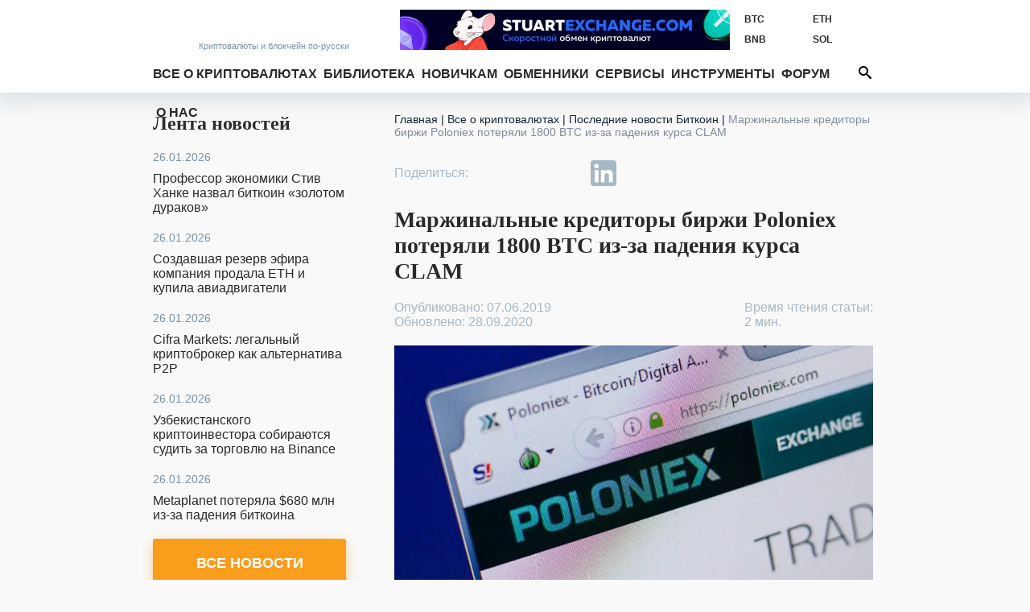

--- FILE ---
content_type: text/html; charset=utf-8
request_url: https://bits.media/marzhinalnye-kreditory-birzhi-poloniex-poteryali-1800-btc-iz-za-padeniya-kursa-clam/
body_size: 15484
content:
<!DOCTYPE html>
<html lang="ru">
<head prefix="og: http://ogp.me/ns# fb: http://ogp.me/ns/fb# article: http://ogp.me/ns/article#">
	<link rel="shortcut icon" href="/favicon.ico" type="image/x-icon">
    <link rel="icon" href="/favicon.svg" type="image/svg+xml" sizes="120x120">

	<link rel="preconnect" href="https://mc.yandex.ru">
	<link rel="preconnect" href="https://mc.webvisor.org">
    <link rel="dns-prefetch" href="https://mc.yandex.ru">
    <link rel="dns-prefetch" href="https://mc.webvisor.org">

	<link rel="preconnect" href="https://cdn.jsdelivr.net/npm/yandex-metrica-watch/tag.js">
	<link rel="dns-prefetch" href="https://cdn.jsdelivr.net/npm/yandex-metrica-watch/tag.js">
	<link rel="preconnect" href="//www.google-analytics.com/">
	<link rel="dns-prefetch" href="//www.google-analytics.com/">
	<title>Маржинальные кредиторы биржи Poloniex потеряли 1800 BTC из-за падения курса CLAM - Bits Media</title>

	<meta http-equiv="Content-Type" content="text/html; charset=UTF-8" />
<meta name="description" content="Маржинальные кредиторы американской биржи криптовалют Poloniex потеряли около $13.5 млн из-за резкого падения курса криптовалюты CLAM." />
<script data-skip-moving="true">(function(w, d) {var v = w.frameCacheVars = {"CACHE_MODE":"HTMLCACHE","storageBlocks":[],"dynamicBlocks":{"y0XwfU":"d41d8cd98f00","Hi6znE":"d41d8cd98f00","subscribe-form":"53a1d6f071bb","2DJmFo":"d41d8cd98f00","ALOAcH":"d41d8cd98f00","Zg1Ab0":"d41d8cd98f00","MoecjV":"d41d8cd98f00","mC1eNv":"d41d8cd98f00","lQF6VC":"d41d8cd98f00","NBkVCP":"d41d8cd98f00","vhh5NV":"d41d8cd98f00","2io3mK":"d41d8cd98f00","SyEEG1":"d41d8cd98f00","pVYwEG":"d41d8cd98f00","2BYcdT":"d41d8cd98f00","uMP05O":"d41d8cd98f00","hG8wzQ":"d41d8cd98f00","bB3l5w":"d41d8cd98f00","3edcRS":"d41d8cd98f00"},"AUTO_UPDATE":true,"AUTO_UPDATE_TTL":120,"version":2};var inv = false;if (v.AUTO_UPDATE === false){if (v.AUTO_UPDATE_TTL && v.AUTO_UPDATE_TTL > 0){var lm = Date.parse(d.lastModified);if (!isNaN(lm)){var td = new Date().getTime();if ((lm + v.AUTO_UPDATE_TTL * 1000) >= td){w.frameRequestStart = false;w.preventAutoUpdate = true;return;}inv = true;}}else{w.frameRequestStart = false;w.preventAutoUpdate = true;return;}}var r = w.XMLHttpRequest ? new XMLHttpRequest() : (w.ActiveXObject ? new w.ActiveXObject("Microsoft.XMLHTTP") : null);if (!r) { return; }w.frameRequestStart = true;var m = v.CACHE_MODE; var l = w.location; var x = new Date().getTime();var q = "?bxrand=" + x + (l.search.length > 0 ? "&" + l.search.substring(1) : "");var u = l.protocol + "//" + l.host + l.pathname + q;r.open("GET", u, true);r.setRequestHeader("BX-ACTION-TYPE", "get_dynamic");r.setRequestHeader("X-Bitrix-Composite", "get_dynamic");r.setRequestHeader("BX-CACHE-MODE", m);r.setRequestHeader("BX-CACHE-BLOCKS", v.dynamicBlocks ? JSON.stringify(v.dynamicBlocks) : "");if (inv){r.setRequestHeader("BX-INVALIDATE-CACHE", "Y");}try { r.setRequestHeader("BX-REF", d.referrer || "");} catch(e) {}if (m === "APPCACHE"){r.setRequestHeader("BX-APPCACHE-PARAMS", JSON.stringify(v.PARAMS));r.setRequestHeader("BX-APPCACHE-URL", v.PAGE_URL ? v.PAGE_URL : "");}r.onreadystatechange = function() {if (r.readyState != 4) { return; }var a = r.getResponseHeader("BX-RAND");var b = w.BX && w.BX.frameCache ? w.BX.frameCache : false;if (a != x || !((r.status >= 200 && r.status < 300) || r.status === 304 || r.status === 1223 || r.status === 0)){var f = {error:true, reason:a!=x?"bad_rand":"bad_status", url:u, xhr:r, status:r.status};if (w.BX && w.BX.ready && b){BX.ready(function() {setTimeout(function(){BX.onCustomEvent("onFrameDataRequestFail", [f]);}, 0);});}w.frameRequestFail = f;return;}if (b){b.onFrameDataReceived(r.responseText);if (!w.frameUpdateInvoked){b.update(false);}w.frameUpdateInvoked = true;}else{w.frameDataString = r.responseText;}};r.send();var p = w.performance;if (p && p.addEventListener && p.getEntries && p.setResourceTimingBufferSize){var e = 'resourcetimingbufferfull';var h = function() {if (w.BX && w.BX.frameCache && w.BX.frameCache.frameDataInserted){p.removeEventListener(e, h);}else {p.setResourceTimingBufferSize(p.getEntries().length + 50);}};p.addEventListener(e, h);}})(window, document);</script>
<script data-skip-moving="true">(function(w, d, n) {var cl = "bx-core";var ht = d.documentElement;var htc = ht ? ht.className : undefined;if (htc === undefined || htc.indexOf(cl) !== -1){return;}var ua = n.userAgent;if (/(iPad;)|(iPhone;)/i.test(ua)){cl += " bx-ios";}else if (/Windows/i.test(ua)){cl += ' bx-win';}else if (/Macintosh/i.test(ua)){cl += " bx-mac";}else if (/Linux/i.test(ua) && !/Android/i.test(ua)){cl += " bx-linux";}else if (/Android/i.test(ua)){cl += " bx-android";}cl += (/(ipad|iphone|android|mobile|touch)/i.test(ua) ? " bx-touch" : " bx-no-touch");cl += w.devicePixelRatio && w.devicePixelRatio >= 2? " bx-retina": " bx-no-retina";if (/AppleWebKit/.test(ua)){cl += " bx-chrome";}else if (/Opera/.test(ua)){cl += " bx-opera";}else if (/Firefox/.test(ua)){cl += " bx-firefox";}ht.className = htc ? htc + " " + cl : cl;})(window, document, navigator);</script>

<link href="/bitrix/js/ui/design-tokens/dist/ui.design-tokens.min.css?172114264923463" type="text/css"  rel="stylesheet" />
<link href="/bitrix/js/ui/fonts/opensans/ui.font.opensans.min.css?16754543592320" type="text/css"  rel="stylesheet" />
<link href="/bitrix/js/main/popup/dist/main.popup.bundle.min.css?174949588626598" type="text/css"  rel="stylesheet" />
<link href="/bitrix/cache/css/s1/bits.media/page_6e7c2aa3036429111d31e8caa9cbe206/page_6e7c2aa3036429111d31e8caa9cbe206_v1.css?1749495760229" type="text/css"  rel="stylesheet" />
<link href="/bitrix/cache/css/s1/bits.media/template_41dea404adb00a681d138945abe77b84/template_41dea404adb00a681d138945abe77b84_v1.css?1749495760142490" type="text/css"  data-template-style="true" rel="stylesheet" />






<link href="https://bits.media/marzhinalnye-kreditory-birzhi-poloniex-poteryali-1800-btc-iz-za-padeniya-kursa-clam/" rel="canonical"/>
<link href="https://bits.media/marzhinalnye-kreditory-birzhi-poloniex-poteryali-1800-btc-iz-za-padeniya-kursa-clam/?amp" rel="amphtml"  />
<link rel="preload" as="image" href="https://bits.media/upload/dev2fun.imagecompress/webp/iblock/ab0/marzhinalnye_kreditory_birzhi_poloniex_poteryali_1800_btc_iz_za_padeniya_kursa_kriptovalyuty_clam.webp" />
<meta name="twitter:site" content="@bits_media">
<meta name="twitter:image" content="https://bits.media/upload/dev2fun.imagecompress/webp/iblock/ab0/marzhinalnye_kreditory_birzhi_poloniex_poteryali_1800_btc_iz_za_padeniya_kursa_kriptovalyuty_clam.webp">
<meta property="og:image" content="https://bits.media/upload/dev2fun.imagecompress/webp/iblock/ab0/marzhinalnye_kreditory_birzhi_poloniex_poteryali_1800_btc_iz_za_padeniya_kursa_kriptovalyuty_clam.webp">
<meta property="og:image:secure_url" content="https://bits.media/upload/dev2fun.imagecompress/webp/iblock/ab0/marzhinalnye_kreditory_birzhi_poloniex_poteryali_1800_btc_iz_za_padeniya_kursa_kriptovalyuty_clam.webp">
<meta property="og:image:type" content="image/jpg">
<meta property="og:image:width" content="900">
<meta property="og:image:height" content="506">
<meta name="twitter:card" content="summary_large_image">
<meta property="og:type" content="article">
<meta name="article:section" content="Биткоин">
<meta name="article:published_time" content="2019-06-07T15:40:31+03:00">
<meta name="article:modified_time" content="2019-06-07T15:40:31+03:00">
<meta name="article:tag" content="https://bits.media, CLAM,  Poloniex,  Биткоин,  Криптовалюта,  Биржа криптовалют,  Фиат,  Кризис,  Блокчейн в торговле">
<meta name="article:author" content="Александра Демидова">
<meta property="vk:image" content="https://bits.media/upload/dev2fun.imagecompress/webp/iblock/ab0/marzhinalnye_kreditory_birzhi_poloniex_poteryali_1800_btc_iz_za_padeniya_kursa_kriptovalyuty_clam.webp">
<meta property="og:title" content="Маржинальные кредиторы биржи Poloniex потеряли 1800 BTC из-за падения курса CLAM">
<meta name="twitter:title" content="Маржинальные кредиторы биржи Poloniex потеряли 1800 BTC из-за падения курса CLAM">
<meta name="twitter:description" content="Маржинальные кредиторы американской биржи криптовалют Poloniex потеряли около $13.5 млн из-за резкого падения курса криптовалюты CLAM.">
<meta property="og:description" content="Маржинальные кредиторы американской биржи криптовалют Poloniex потеряли около $13.5 млн из-за резкого падения курса криптовалюты CLAM.">
<meta property="og:url" content="https://bits.media/marzhinalnye-kreditory-birzhi-poloniex-poteryali-1800-btc-iz-za-padeniya-kursa-clam/">

	<meta name="viewport" id="viewport" content="width=device-width, initial-scale=1, minimal-ui">
	<meta http-equiv="X-UA-Compatible" content="IE=edge">
	<link rel="alternate" type="application/rss+xml" title="Bits.media RSS Feed" href="https://bits.media/rss2/" />
	
	    <link rel="preload" href="/local/templates/bits.media/fonts/google/roboto/v20/KFOmCnqEu92Fr1Mu5mxKOzY.woff2" as="font" type="font/woff2" crossorigin="anonymous">
    <link rel="preload" href="/local/templates/bits.media/fonts/google/roboto/v20/KFOlCnqEu92Fr1MmWUlfABc4EsA.woff2" as="font" type="font/woff2" crossorigin="anonymous">
    <link rel="preload" href="/local/templates/bits.media/fonts/google/roboto/v20/KFOmCnqEu92Fr1Mu4mxK.woff2" as="font" type="font/woff2" crossorigin="anonymous">
    <link rel="preload" href="/local/templates/bits.media/fonts/google/roboto/v20/KFOlCnqEu92Fr1MmWUlfBBc4.woff2" as="font" type="font/woff2" crossorigin="anonymous">

    <link rel="preload" href="/local/templates/bits.media/fonts/google/ubuntu/v15/4iCv6KVjbNBYlgoCxCvjtGyNL4U.woff2" as="font" type="font/woff2" crossorigin="anonymous">
    <link rel="preload" href="/local/templates/bits.media/fonts/google/ubuntu/v15/4iCv6KVjbNBYlgoCxCvjsGyN.woff2" as="font" type="font/woff2" crossorigin="anonymous">

    
	
				<!-- Google Tag Manager -->
				<!-- End Google Tag Manager -->
	</head>
<body >
			<!-- Google Tag Manager (noscript) -->
		<noscript><iframe src="https://www.googletagmanager.com/ns.html?id=GTM-KNSHMSV"
		height="0" width="0" style="display:none;visibility:hidden"></iframe></noscript>
		<!-- End Google Tag Manager (noscript) -->
	
<header>
	<div class="wo">
		<a href="/" class="logo">
			<span></span>
			<span><span>Криптовалюты</span><span> и блокчейн по-русски</span></span>
		</a>
				<div class="rates trader-line__items">
				<div class="rates-item trader-line__item" data-cryptocurrency-code="BTC">
						<a href="https://bits.media/price/btc/usdt/">
				<div class="rates-label trader-line__item-status-change rates-">BTC</div>
				<div class="rates-value trader-line__item-price"></div>
			</a>
		</div>
				<div class="rates-item trader-line__item" data-cryptocurrency-code="ETH">
						<a href="https://bits.media/price/eth/usdt/">
				<div class="rates-label trader-line__item-status-change rates-">ETH</div>
				<div class="rates-value trader-line__item-price"></div>
			</a>
		</div>
				<div class="rates-item trader-line__item" data-cryptocurrency-code="BNB">
						<a href="https://bits.media/price/bnb/usdt/">
				<div class="rates-label trader-line__item-status-change rates-">BNB</div>
				<div class="rates-value trader-line__item-price"></div>
			</a>
		</div>
				<div class="rates-item trader-line__item" data-cryptocurrency-code="SOL">
						<a href="https://bits.media/price/sol/usdt/">
				<div class="rates-label trader-line__item-status-change rates-">SOL</div>
				<div class="rates-value trader-line__item-price"></div>
			</a>
		</div>
				<div class="rates-item trader-line__item" data-cryptocurrency-code="DOT">
						<a href="https://bits.media/price/dot/usdt/">
				<div class="rates-label trader-line__item-status-change rates-">DOT</div>
				<div class="rates-value trader-line__item-price"></div>
			</a>
		</div>
				<div class="rates-item trader-line__item" data-cryptocurrency-code="DOGE">
						<a href="https://bits.media/price/doge/usdt/">
				<div class="rates-label trader-line__item-status-change rates-">DOGE</div>
				<div class="rates-value trader-line__item-price"></div>
			</a>
		</div>
			</div>
			<div id="sticky-box">
			<div id="bt-menu">☰</div>
			<div class="main-nav" id="main-nav">
									<a href="/" class="small-logo"></a>
								<ul class="mmain" itemscope itemtype="https://www.schema.org/SiteNavigationElement">
    	<li class="has-sub">
		<a href="/cryptocurrency/" itemprop="url">Все о криптовалютах</a>
		<div>
			<ul>
        			<li><a href="/russia/" itemprop="url">В России</a></li>
					<li><a href="/bitcoin/" itemprop="url">Биткоин</a></li>
					<li><a href="/mining/" itemprop="url"> Майнинг</a></li>
					<li><a href="/blockchain/" itemprop="url">Блокчейн</a></li>
					<li><a href="/ico/" itemprop="url">ICO и токены</a></li>
					<li><a href="/forks/" itemprop="url">Форки и альткоины</a></li>
					<li><a href="/security/" itemprop="url">Безопасность</a></li>
					<li><a href="/business/" itemprop="url">Бизнес</a></li>
					<li><a href="/politics/" itemprop="url">Политика</a></li>
					<li><a href="/events/" itemprop="url">Мероприятия</a></li>
					<li><a href="/quiz/" itemprop="url">Квизы</a></li>
					<li><a href="/pr/" itemprop="url">PR</a></li>
		</ul></div> <svg class="ico ico-icon"><use xlink:href="/img/ico.svg#ico-down"></use></svg></li>	<li class="has-sub">
		<a href="/library/" itemprop="url">Библиотека</a>
		<div>
			<ul>
        			<li><a href="/basics/" itemprop="url">Основы</a></li>
					<li><a href="/technologies/" itemprop="url">Технологии</a></li>
					<li><a href="/tokens/" itemprop="url">Контракты и токены</a></li>
					<li><a href="/trading/" itemprop="url">Трейдинг</a></li>
					<li><a href="/history/" itemprop="url">История</a></li>
					<li><a href="/interview/" itemprop="url">Интервью</a></li>
					<li><a href="/other/" itemprop="url">Разное</a></li>
		</ul></div> <svg class="ico ico-icon"><use xlink:href="/img/ico.svg#ico-down"></use></svg></li>	<li class="has-sub">
		<a href="/beginner/" itemprop="url">Новичкам</a>
		<div>
			<ul>
        			<li><a href="/chto-takoe-bitkoin/" itemprop="url">Что такое Биткоин</a></li>
					<li><a href="/faq/" itemprop="url">Биткоин FAQ</a></li>
					<li><a href="/faq-mining/" itemprop="url">FAQ по майнингу</a></li>
					<li><a href="/kak-kupit-ili-poluchit-bitkoiny/" itemprop="url">Как получить биткоины</a></li>
					<li><a href="/chto-takoe-forki-i-altkoiny-samoe-prostoe-obyasnenie/" itemprop="url">Альткоины и форки</a></li>
					<li><a href="/myths-bitcoin/" itemprop="url">Мифы о Биткоине</a></li>
					<li><a href="/crypto-dictionary/" itemprop="url">Словарь</a></li>
		</ul></div> <svg class="ico ico-icon"><use xlink:href="/img/ico.svg#ico-down"></use></svg></li>			<li><a href="https://exchanger.bits.media/" itemprop="url">Обменники</a></li>
			<li class="has-sub">
		<a href="/services/" itemprop="url">Сервисы</a>
		<div>
			<ul>
        			<li><a href="/exchange/" itemprop="url">Биржи</a></li>
					<li><a href="/online_wallet/" itemprop="url">Онлайн кошельки</a></li>
		</ul></div> <svg class="ico ico-icon"><use xlink:href="/img/ico.svg#ico-down"></use></svg></li>	<li class="has-sub">
		<a href="javascript:void(0);" itemprop="url">Инструменты</a>
		<div>
			<ul>
        			<li><a href="/calculator/bitcoin/" itemprop="url">Калькулятор</a></li>
					<li><a href="/fee/bitcoin/" itemprop="url">Комиссия биткоина</a></li>
					<li><a href="/converter/" itemprop="url">Конвертер</a></li>
					<li><a href="/hashrate/" itemprop="url">Хешрейт</a></li>
					<li><a href="/difficulty/bitcoin/" itemprop="url">Сложность сети биткоин</a></li>
					<li><a href="/halving/" itemprop="url">Халвинг таймер</a></li>
					<li><a href="/files/" itemprop="url">Файлы</a></li>
		</ul></div> <svg class="ico ico-icon"><use xlink:href="/img/ico.svg#ico-down"></use></svg></li>			<li><a href="https://forum.bits.media/" itemprop="url">Форум</a></li>
					<li><a href="/about/" itemprop="url">О нас</a></li>
		<li>			</ul>
	<form action="https://bits.media/search/index.php" id="main-nav">
		<input id="title-search-input" type="text" name="q" placeholder="Поиск по сайту"
			   value="" autocomplete="off">
		<button type="submit" id="btn-search" name="s"><svg class="ico ico-search"><use xlink:href="/img/ico.svg#ico-search"></use></svg></button>
		<button type="button" id="open-search">
			<svg class="ico ico-search"><use xlink:href="/img/ico.svg#ico-search"></use></svg>
			<svg class="ico ico-close"><use xlink:href="/img/ico.svg#ico-close"></use></svg>
		</button>
	</form>
			</div>
		</div>
		<style>.d-none{display: none!important;}
</style>
<div class="soc-cont">
	<ul class="soc-box">
		<li><a target="_blank" href="https://vk.com/bitcoinrus" rel="noopener nofollow"><svg class="ico ico-vk"><use xlink:href="/img/icov2.svg#ico-vk"></use></svg></a></li>
		<li class="d-none-"><a target="_blank" href="https://www.facebook.com/Bitsmedia.News/" rel="noopener nofollow"><svg class="ico ico-fb"><use xlink:href="/img/icov2.svg#ico-fb"></use></svg></a></li>
		<li class="d-none-"><a target="_blank" href="https://twitter.com/bits_media" rel="noopener nofollow"><svg class="ico ico-tw"><use xlink:href="/img/icov2.svg#ico-tw"></use></svg></a></li>
		<li><a target="_blank" href=" https://t.me/bitsmedia" rel="noopener nofollow"><svg class="ico ico-tg"><use xlink:href="/img/icov2.svg#ico-tg"></use></svg></a></li>
				<li><a target="_blank" href="https://www.youtube.com/channel/UCyaEyv_0C6SASgvPCqHhP0w" rel="noopener nofollow"><svg class="ico ico-youtube"><use xlink:href="/img/icov2.svg#ico-youtube"></use></svg></li></a>
	</ul>
</div>

		
<div class="places place-top place-click" data-id="655">
	<div id="bxdynamic_y0XwfU_start" style="display:none"></div><div id="bxdynamic_y0XwfU_end" style="display:none"></div></div>
	</div>
	<div class="mob-shadow"></div>
</header>
<section class="wo main mainbox">
			<div class="side side-left">
	 <div class="news-line">
    <div class="news-line-title"><a href="https://bits.media/news/">Лента новостей</a></div>
        <div id="bxdynamic_Hi6znE_start" style="display:none"></div><div id="bxdynamic_Hi6znE_end" style="display:none"></div></div>

    <style>.d-none{display: none!important;}
</style>
<div class="soc-cont">
	<ul class="soc-box">
		<li><a target="_blank" href="https://vk.com/bitcoinrus" rel="noopener nofollow"><svg class="ico ico-vk"><use xlink:href="/img/icov2.svg#ico-vk"></use></svg></a></li>
		<li class="d-none-"><a target="_blank" href="https://www.facebook.com/Bitsmedia.News/" rel="noopener nofollow"><svg class="ico ico-fb"><use xlink:href="/img/icov2.svg#ico-fb"></use></svg></a></li>
		<li class="d-none-"><a target="_blank" href="https://twitter.com/bits_media" rel="noopener nofollow"><svg class="ico ico-tw"><use xlink:href="/img/icov2.svg#ico-tw"></use></svg></a></li>
		<li><a target="_blank" href=" https://t.me/bitsmedia" rel="noopener nofollow"><svg class="ico ico-tg"><use xlink:href="/img/icov2.svg#ico-tg"></use></svg></a></li>
				<li><a target="_blank" href="https://www.youtube.com/channel/UCyaEyv_0C6SASgvPCqHhP0w" rel="noopener nofollow"><svg class="ico ico-youtube"><use xlink:href="/img/icov2.svg#ico-youtube"></use></svg></li></a>
	</ul>
</div>

    	<!-- <a id="subs"></a> -->
<style>
.rc-anchor-normal .rc-anchor-pt {text-align: left!important;}
.g-recaptcha {
    transform:scale(1);
    -webkit-transform:scale(1);
    transform-origin:0 0;
    -webkit-transform-origin:0 0;
    float: none;
}
.recaptcha{
    margin-left: auto;
    margin-right: auto;
    width: max-content;
    margin-top: 15px;
    margin-bottom: 15px;
}
.popup-window-close-icon {
    right: 5px;
    top: 5px;
    background-color: white;
    opacity: 1;
}
.text-center{text-align: center;}
.subscribe-form-news {border: 0;}

@media screen and (max-width: 639px){
.subscribe-form-news {
    box-shadow: 0 2px 8px 1px #d3dbe1;
    margin: 0 0 0 0;
}
.subscribe-form-news input {color: #2A2A2A;}
.subscribe-form-news .sub-h1, .subscribe-form-news:before, .subscribe-form-news:after {
 display: block;
 color: #2A2A2A;
}}
@media screen and (max-width: 619px){
#rc-imageselect, .g-recaptcha {
    transform:scale(1);
    -webkit-transform:scale(1);
    transform-origin:0 0;
    -webkit-transform-origin:0 0;
    width: 307px;
    }
.recaptcha{
    margin-left:0;
    margin-right:0;
    width: 180px;
    margin-top: 10px;
    margin-bottom: 0;
}
}
</style>
<div id="hideBlock" style="display:none;">
</div>
	<div class="subscribe-form-news" id="subscribe-form">
					<div class="sub-h1">Не пропустите важное!</div>
					<div class="sub-h2">Подпишитесь на нашу рассылку новостей:</div>
			<form action="/marzhinalnye-kreditory-birzhi-poloniex-poteryali-1800-btc-iz-za-padeniya-kursa-clam/?CODE=marzhinalnye-kreditory-birzhi-poloniex-poteryali-1800-btc-iz-za-padeniya-kursa-clam%2F%3Fbxrand%3D1769111948853#subs" method="post">
				<input type="hidden" name="sessid" id="sessid" value="" />				<input type="hidden" name="sender_subscription" value="add">
				<input type="hidden" name="SENDER_SUBSCRIBE_RUB_ID[]" value="4">
				<div class="placeholder-wrap js-placeholder">
					<div class="placeholder-hold">Введите ваш e-mail</div>
					<input type="email" name="SENDER_SUBSCRIBE_EMAIL" size="20" value="" required oninvalid="this.setCustomValidity('Пожалуйста, напишите свой емайл')" onchange="this.setCustomValidity('')" >
				</div>
				<div class="btns">
                                        <div class="recaptcha">
                                                                                        </div>
                                </div>
				<div class="sub-btns">
					<button type="submit">ПОДПИСАТЬСЯ<svg class="ico"><use xlink:href="/img/ico.svg#ico-send"></use></svg></button>
				</div>
			</form>
			</div>
	<div class="double-place">
        <div id="bxdynamic_2DJmFo_start" style="display:none"></div><div id="bxdynamic_2DJmFo_end" style="display:none"></div>        <div id="bxdynamic_ALOAcH_start" style="display:none"></div><div id="bxdynamic_ALOAcH_end" style="display:none"></div>	</div>
    	<div class="news-line" id="rssBox" style="display:none">
		<div class="news-line-title">Новое на форуме</div>
		<div id='rssFieldData'></div>
	</div>
	<div class="double-place">
        <div id="bxdynamic_Zg1Ab0_start" style="display:none"></div><div id="bxdynamic_Zg1Ab0_end" style="display:none"></div>        <div id="bxdynamic_MoecjV_start" style="display:none"></div><div id="bxdynamic_MoecjV_end" style="display:none"></div>	</div>
</div>
			<div class="main-col">
			<ul class="breadcrumb" itemscope itemtype="https://schema.org/BreadcrumbList"><li itemprop="itemListElement" itemscope itemtype="https://schema.org/ListItem"><a href="/" itemprop="item"><span itemprop="name">Главная</span></a><span class="divider px-1"> | </span><meta itemprop="position" content="1" /></li><li itemprop="itemListElement" itemscope itemtype="https://schema.org/ListItem"><a href="/cryptocurrency/" title="Все о криптовалютах" itemprop="item"><span itemprop="name">Все о криптовалютах</span></a><span class="divider px-1"> | </span><meta itemprop="position" content="2" /></li><li itemprop="itemListElement" itemscope itemtype="https://schema.org/ListItem"><a href="/bitcoin/" title="Последние новости Биткоин" itemprop="item"><span itemprop="name">Последние новости Биткоин</span></a><span class="divider px-1"> | </span><meta itemprop="position" content="3" /></li><li itemprop="itemListElement" itemscope itemtype="https://schema.org/ListItem"><span itemprop="name">Маржинальные кредиторы биржи Poloniex потеряли 1800 BTC из-за падения курса CLAM</span><meta itemprop="position" content="4" /></li></ul><style>.twitter-tweet{margin-left: auto; margin-right: auto;}</style>
<div class="infinite-container">
	<div
		class="article-page infinite-item page-no-copy"
		data-item-id="50547"
		data-item-detail-page-url="/marzhinalnye-kreditory-birzhi-poloniex-poteryali-1800-btc-iz-za-padeniya-kursa-clam/"
		id="item_id_50547"
		data-item-title="Маржинальные кредиторы биржи Poloniex потеряли 1800 BTC из-за падения курса CLAM  - Bits Media"
        itemid="https://bits.media/marzhinalnye-kreditory-birzhi-poloniex-poteryali-1800-btc-iz-za-padeniya-kursa-clam/" itemscope itemtype="http://schema.org/NewsArticle"
    >

        <meta itemprop="mainEntityOfPage" content="https://bits.media/marzhinalnye-kreditory-birzhi-poloniex-poteryali-1800-btc-iz-za-padeniya-kursa-clam/">
        <meta itemprop="genre" content="news"/>
        <div itemprop="publisher" itemscope itemtype="https://schema.org/Organization">
            <link itemprop="url" href="https://bits.media/">
            <meta itemprop="name" content="bits.media">
            <meta itemprop="description" content="Новости криптовалют, финтеха, блокчейна, майнинга, DeFi. Обзоры майнеров, курсы биткоина, форков и альткоинов, калькулятор биткоин.">
            <div itemprop="logo" itemscope itemtype="https://www.schema.org/ImageObject">
                <link itemprop="url" href="/upload/dev2fun.imagecompress/webp/local/templates//images/bits3.webp">
                <link itemprop="contentUrl" href="/upload/dev2fun.imagecompress/webp/local/templates//images/bits3.webp">
            </div>
        </div>

        <div class="article-top">
            <div class="share-wrapper-top-article">
                <style>.d-none{display: none;}</style>
	<div class="item-row share42init">
			<span id="share42">
				<span class="share42-item">
					<a
						rel="nofollow"
						href="#"
						class="fb"
						data-count="fb"
						onclick="window.open('//www.facebook.com/sharer/sharer.php?u=https://bits.media/marzhinalnye-kreditory-birzhi-poloniex-poteryali-1800-btc-iz-za-padeniya-kursa-clam/', '_blank', 'scrollbars=0, resizable=1, menubar=0, left=100, top=100, width=550, height=440, toolbar=0, status=0');return false"
						title="Поделиться в Facebook"
						target="_blank"
					></a>
				</span>
				<span class="share42-item ">
					<a
						rel="nofollow"
						href="#"
						class="tw"
						data-count="tw"
						onclick="window.open('//twitter.com/intent/tweet?text=Маржинальные кредиторы биржи Poloniex потеряли 1800 BTC из-за падения курса CLAM&url=https://bits.media/marzhinalnye-kreditory-birzhi-poloniex-poteryali-1800-btc-iz-za-padeniya-kursa-clam/', '_blank', 'scrollbars=0, resizable=1, menubar=0, left=100, top=100, width=550, height=440, toolbar=0, status=0');return false"
						title="Добавить в Twitter"
						target="_blank"
					></a>
				</span>
				<span class="share42-item">
					<a
						rel="nofollow"
						href="#"
						class="tg"
						data-count="tg"
						onclick="window.open('//t.me/share/url?text=Маржинальные кредиторы биржи Poloniex потеряли 1800 BTC из-за падения курса CLAM&url=https://bits.media/marzhinalnye-kreditory-birzhi-poloniex-poteryali-1800-btc-iz-za-padeniya-kursa-clam/', '_blank', 'scrollbars=0, resizable=1, menubar=0, left=100, top=100, width=550, height=440, toolbar=0, status=0');return false"
						title="Добавить в Telegram"
						target="_blank"
					></a>
				</span>
				<span class="share42-item">
					<a
						rel="nofollow"
						href="#"
						class="linkedin"
						data-count="linkedin"
						onclick="window.open('//www.linkedin.com/shareArticle?mini=true&url=https://bits.media/marzhinalnye-kreditory-birzhi-poloniex-poteryali-1800-btc-iz-za-padeniya-kursa-clam/', '_blank', 'scrollbars=0, resizable=1, menubar=0, left=100, top=100, width=550, height=440, toolbar=0, status=0');return false"
						title="Добавить в Linkedin"
						target="_blank">
							<svg><use xlink:href="/img/ico.svg#ico-linkedin"></use></svg>
					</a>
				</span>
				<span class="share42-item">
					<a
						rel="nofollow"
						href="#"
						class="vk"
						data-count="vk"
						onclick="window.open('//vk.com/share.php?url=https://bits.media/marzhinalnye-kreditory-birzhi-poloniex-poteryali-1800-btc-iz-za-padeniya-kursa-clam/&title=Маржинальные кредиторы биржи Poloniex потеряли 1800 BTC из-за падения курса CLAM', '_blank', 'scrollbars=0, resizable=1, menubar=0, left=100, top=100, width=550, height=440, toolbar=0, status=0');return false"
						title="Поделиться В Контакте"
						target="_blank"
					></a>
				</span>
				<span class="share42-item">
					<a
						rel="nofollow"
						href="#"
						class="reddit"
						data-count="reddit"
						onclick="window.open('//www.reddit.com/submit?url=https://bits.media/marzhinalnye-kreditory-birzhi-poloniex-poteryali-1800-btc-iz-za-padeniya-kursa-clam/&title=Маржинальные кредиторы биржи Poloniex потеряли 1800 BTC из-за падения курса CLAM', '_blank', 'scrollbars=0, resizable=1, menubar=0, left=100, top=100, width=550, height=440, toolbar=0, status=0');return false"
						title="Поделиться в Reddit"
						target="_blank"
					></a>
				</span>
			</span>
	</div>
            </div>
			<div class="js-back" style="clear: both">
				<a class="js-b icon icon-left">
					<svg class="ico ico-icon">
						<use xlink:href="/img/ico.svg#ico-left"></use>
					</svg>
				</a>
				<h1 itemprop="headline" class="headline">Маржинальные кредиторы биржи Poloniex потеряли 1800 BTC из-за падения курса CLAM</h1>
			</div>
		</div>
		<div class="article-page-wraapper-share--author">
			<div class="wrapper-article-date" style="line-height: inherit;">
				<span class="article-date published" itemprop="datePublished" content="2019-06-07T15:40:31+03:00">Опубликовано: 07.06.2019								<br>Обновлено: 28.09.2020								</span>
                <meta itemprop="dateModified" content="2019-06-07T15:40:31+03:00">
            </div>
							<div class="article-author">
					<span class="article-date time-to-read">Время чтения статьи: <br>2 мин.</span>
				</div>
	        		</div>
		<div style="clear: both;"></div>
        
			<img
                    class="article-picture"
                    border="0"
                    width="900"
                    height="506"
                    src="[data-uri]"
                    data-lazy-src="/upload/dev2fun.imagecompress/webp/iblock/ab0/marzhinalnye_kreditory_birzhi_poloniex_poteryali_1800_btc_iz_za_padeniya_kursa_kriptovalyuty_clam.webp"
                    alt="Маржинальные кредиторы биржи Poloniex потеряли 1800 BTC из-за падения курса CLAM"
                    title="Маржинальные кредиторы биржи Poloniex потеряли 1800 BTC из-за падения курса CLAM"
                    itemprop="image" content="/upload/dev2fun.imagecompress/webp/iblock/ab0/marzhinalnye_kreditory_birzhi_poloniex_poteryali_1800_btc_iz_za_padeniya_kursa_kriptovalyuty_clam.webp"
            />
                                        <div class="sponsor mnenie">
                                                        </div>
        
        <div itemprop="articleBody" class="articleBody">
	        				<div class="first-p">Маржинальные кредиторы американской биржи криптовалют Poloniex потеряли около $13.5 млн из-за резкого падения курса криптовалюты CLAM.</div>
	        	        <p>
	 Poloniex <a target="_blank" href="https://medium.com/circle-trader/overview-of-btc-margin-lending-pool-losses-a2f0905aaa56" rel="noopener nofollow">объявила</a>
	об инциденте в своем блоге отметив, что серьезный ценовой кризис 26 мая на рынке криптовалюты CLAM привел к убыткам по маржинальным кредитам, которые составили примерно 1800 BTC или $13.5 млн по курсу на тот момент. Инцидент затронул 0.4% всех пользователей и привел к сокращению всех активных кредитов в BTC на 16.202%.
</p>
<p>
 <span class="author-note">Маржинальные кредиторы - пользователи биржи, предоставляющие кредит в фиате или ликвидной криптовалюте другим трейдерам для осуществления маржинальных сделок (торговля «с плечом»</span><span class="author-note">). В обычных услови</span><span class="author-note">ях маржинальные позиции автоматически ликвидируются, если убытки заемщика превышают свободный остаток его собственных средств.</span>
</p>
<p>
	 Впоследствии биржа заморозила все счета неплатежеспособных заемщиков и будет держать их замороженными до тех пор, пока заемщики не выплатят свои кредиты. Poloniex также утверждает, что вернет средства пострадавшим кредиторам, как только восстановит утраченные деньги. Poloniex предположила, что инцидент произошел по ряду причин, и пояснила:
</p>
<blockquote>
	<p>
		 «Скорость обвала и нехватка ликвидности на рынке CLAM сделали невозможной обработку всех автоматических ликвидаций маржинальных позиций в CLAM, как это обычно происходит на ликвидном рынке. Кроме того, значительная часть общей стоимости кредитов была обеспечена в CLAM, поэтому позиции заемщиков и их обеспечение потеряли большую часть своей стоимости одновременно».
	</p>
</blockquote>
<p>
	 В прошлом месяце Poloniex <a target="_blank" href="https://www.bits.media/poloniex-ostanovit-torgovlyu-9-kriptovalyutami-iz-za-regulyatornoy-neopredelennosti/">остановила</a>
	торговлю девятью криптовалютами из-за регуляторной неопределенности, а в декабре биржа <a target="_blank" href="https://www.bits.media/birzha-poloniex-zapustila-torgovye-servisy-dlya-institutsionalnykh-klientov/">запустила</a>
	торговые сервисы для институциональных клиентов.
</p>	                </div>

		<div class="article-info">
							<div class="article-author">
					<div class="img"><img src="/upload/dev2fun.imagecompress/webp/resize_cache/main/d46/198_198_240cd750bba9870f18aada2478b24840a/demidova_1.webp" width="50" height="50"></div>
                    <div class="article-author-wrapper-label-and-name">
                        <div class="label">Автор</div>
                        <div class="name" itemprop="author"><a href="/author/adem/">Александра Демидова</a></div>
                    </div>
					<div class="">Пишет о криптовалютах и блокчейне с 2016 года, создала часть статей для Библиотеки и Словаря Bits.media. Интересуется развитием Эфириума и развертыванием второй версии сети, DeFi и проектами, нацеленными на налаживание взаимодействия между блокчейнами — Polkadot и Cosmos.					</div>
				</div>
	        			            <div id="bxdynamic_mC1eNv_start" style="display:none"></div><div id="bxdynamic_mC1eNv_end" style="display:none"></div>
            <div>
            	<style>.d-none{display: none;}</style>
	<div class="item-row share42init">
			<span id="share42">
				<span class="share42-item">
					<a
						rel="nofollow"
						href="#"
						class="fb"
						data-count="fb"
						onclick="window.open('//www.facebook.com/sharer/sharer.php?u=https://bits.media/marzhinalnye-kreditory-birzhi-poloniex-poteryali-1800-btc-iz-za-padeniya-kursa-clam/', '_blank', 'scrollbars=0, resizable=1, menubar=0, left=100, top=100, width=550, height=440, toolbar=0, status=0');return false"
						title="Поделиться в Facebook"
						target="_blank"
					></a>
				</span>
				<span class="share42-item ">
					<a
						rel="nofollow"
						href="#"
						class="tw"
						data-count="tw"
						onclick="window.open('//twitter.com/intent/tweet?text=Маржинальные кредиторы биржи Poloniex потеряли 1800 BTC из-за падения курса CLAM&url=https://bits.media/marzhinalnye-kreditory-birzhi-poloniex-poteryali-1800-btc-iz-za-padeniya-kursa-clam/', '_blank', 'scrollbars=0, resizable=1, menubar=0, left=100, top=100, width=550, height=440, toolbar=0, status=0');return false"
						title="Добавить в Twitter"
						target="_blank"
					></a>
				</span>
				<span class="share42-item">
					<a
						rel="nofollow"
						href="#"
						class="tg"
						data-count="tg"
						onclick="window.open('//t.me/share/url?text=Маржинальные кредиторы биржи Poloniex потеряли 1800 BTC из-за падения курса CLAM&url=https://bits.media/marzhinalnye-kreditory-birzhi-poloniex-poteryali-1800-btc-iz-za-padeniya-kursa-clam/', '_blank', 'scrollbars=0, resizable=1, menubar=0, left=100, top=100, width=550, height=440, toolbar=0, status=0');return false"
						title="Добавить в Telegram"
						target="_blank"
					></a>
				</span>
				<span class="share42-item">
					<a
						rel="nofollow"
						href="#"
						class="linkedin"
						data-count="linkedin"
						onclick="window.open('//www.linkedin.com/shareArticle?mini=true&url=https://bits.media/marzhinalnye-kreditory-birzhi-poloniex-poteryali-1800-btc-iz-za-padeniya-kursa-clam/', '_blank', 'scrollbars=0, resizable=1, menubar=0, left=100, top=100, width=550, height=440, toolbar=0, status=0');return false"
						title="Добавить в Linkedin"
						target="_blank">
							<svg><use xlink:href="/img/ico.svg#ico-linkedin"></use></svg>
					</a>
				</span>
				<span class="share42-item">
					<a
						rel="nofollow"
						href="#"
						class="vk"
						data-count="vk"
						onclick="window.open('//vk.com/share.php?url=https://bits.media/marzhinalnye-kreditory-birzhi-poloniex-poteryali-1800-btc-iz-za-padeniya-kursa-clam/&title=Маржинальные кредиторы биржи Poloniex потеряли 1800 BTC из-за падения курса CLAM', '_blank', 'scrollbars=0, resizable=1, menubar=0, left=100, top=100, width=550, height=440, toolbar=0, status=0');return false"
						title="Поделиться В Контакте"
						target="_blank"
					></a>
				</span>
				<span class="share42-item">
					<a
						rel="nofollow"
						href="#"
						class="reddit"
						data-count="reddit"
						onclick="window.open('//www.reddit.com/submit?url=https://bits.media/marzhinalnye-kreditory-birzhi-poloniex-poteryali-1800-btc-iz-za-padeniya-kursa-clam/&title=Маржинальные кредиторы биржи Poloniex потеряли 1800 BTC из-за падения курса CLAM', '_blank', 'scrollbars=0, resizable=1, menubar=0, left=100, top=100, width=550, height=440, toolbar=0, status=0');return false"
						title="Поделиться в Reddit"
						target="_blank"
					></a>
				</span>
			</span>
	</div>
            </div>

            				<div class="article-links">
					<svg class="ico">
						<use xlink:href="/img/ico.svg#ico-anchor"></use>
					</svg>
						<a href="https://cointelegraph.com/news/margin-lenders-on-poloniex-lost-135-million-due-to-flash-crash"
						   title=""
						   rel="noopener nofollow"
						   target="_blank">
                            Источник						</a>
				</div>
            
            
		</div>
		<div class="article-btns">
			<a href="#cackle_widget_article_50547" onclick="cackleLoad(50547, '/marzhinalnye-kreditory-birzhi-poloniex-poteryali-1800-btc-iz-za-padeniya-kursa-clam/')" class="button btn-com">Показать комментарии<span></span></a>
            				<a href="https://forum.bits.media/index.php?/topic/149564-margin-lenders-on-poloniex-lost-135-million-due-to-flash-crash/" class="button btn-alt btn-forum" target="_blank">Обсудить на форуме</a>
            		</div>
		<div>
			<p>Подписывайтесь на новости и их анализ в нашем <strong><a href="https://t.me/bitsmedia" title="Telegram канал Bits.media">Telegram канале</a></strong>!</p>
		</div>
		<div id="cackle_widget_article_50547"><div class="cackle_widget_preload" style="text-align: center; display: none;">Загружаются комментарии...</div></div>

		<div id="bxdynamic_lQF6VC_start" style="display:none"></div><div id="bxdynamic_lQF6VC_end" style="display:none"></div>
	</div>

			<a class="infinite-more-link" style="display: none;" rel="nofollow" href="/local/components/rucodencode/news.detail/ajax.php?template=czo4OiIuZGVmYXVsdCI7&parameters=[base64]">Ещё</a>
	</div>
<style>
.articleBody img {cursor: pointer;}
.iactive{
        -webkit-transform: scale(2.2);  /* Saf3.1+, Chrome */
        -moz-transform: scale(2.2);  /* FF3.5+ */
        -ms-transform: scale(2.2);  /* IE9 */
        -o-transform: scale(2.2);  /* Opera 10.5+ */
         transform: scale(2.2);
        transition-duration: 1s;
        position: relative;
        z-index: 999999;
    }
.inonactive{
        -webkit-transform: scale(1);  /* Saf3.1+, Chrome */
        -moz-transform: scale(1);  /* FF3.5+ */
        -ms-transform: scale(1);  /* IE9 */
        -o-transform: scale(1);  /* Opera 10.5+ */
         transform: scale(1);
        transition-duration: 1s;
    }
</style>
</div>
<div class="side side-right">
	<div class="widgets">
		<div class="widgets-item1 side-calc">
            
<div class="side-sub calculator-cryptocurrency-mini">
	<div>
		<div class="calculator-cryptocurrency-mini__title">Калькулятор майнинга</div>
		<div id="bxdynamic_NBkVCP_start" style="display:none"></div><div id="bxdynamic_NBkVCP_end" style="display:none"></div>	</div>
	<div>
		<a href="https://bits.media/calculator/bitcoin/" class="calculator-cryptocurrency-mini__link-to-full-version">Расширенный калькулятор<svg class="ico"><use xlink:href="/img/ico.svg#ico-toright"></use></svg></a>
	</div>
</div>
		</div>
		<div class="widgets-partner1">
		         <div id="bxdynamic_vhh5NV_start" style="display:none"></div><div id="bxdynamic_vhh5NV_end" style="display:none"></div>		</div>
		<div class="widgets-item2 side-calc difficulty-cryptocurrency-widget-container" id="side-course">
			<div id="bxdynamic_2io3mK_start" style="display:none"></div><div id="bxdynamic_2io3mK_end" style="display:none"></div>		</div>
		<div class="widgets-partner2">
		        <div id="bxdynamic_SyEEG1_start" style="display:none"></div><div id="bxdynamic_SyEEG1_end" style="display:none"></div>		</div>

		<div id="bm-youtube" class="widgets-item3 bm-yt">
	        	                        <picture>
                          <source srcset="/upload/ad/youtube-v-428.webp" media="(min-width: 1310px) and (max-width: 1629px)">
                          <source srcset="/upload/ad/youtube-v.webp" media="(min-width: 990px) and (max-width: 1309px)">
                          <source srcset="/upload/ad/youtube-h.webp">
                          <img src="/upload/ad/youtube-h.webp" alt="BitsMedia YouTube">
                        </picture>
		</div>

		<div class="widgets-partner3">
        		<div id="bxdynamic_pVYwEG_start" style="display:none"></div><div id="bxdynamic_pVYwEG_end" style="display:none"></div>		</div>
	        <div class="widgets-item4 difficulty-cryptocurrency-widget-container" style="margin-top:0;">
			<div id="bxdynamic_2BYcdT_start" style="display:none"></div><div id="bxdynamic_2BYcdT_end" style="display:none"></div>		</div>
	        <div class="widgets-partner4">
        		 <div id="bxdynamic_uMP05O_start" style="display:none"></div><div id="bxdynamic_uMP05O_end" style="display:none"></div>		</div>
	</div>
</div>
</section>
<footer class="footer">
	<div class="wo">
		<div class="links">
            <div id="bxdynamic_hG8wzQ_start" style="display:none"></div><div id="bxdynamic_hG8wzQ_end" style="display:none"></div>            <div id="bxdynamic_bB3l5w_start" style="display:none"></div><div id="bxdynamic_bB3l5w_end" style="display:none"></div>            <div id="bxdynamic_3edcRS_start" style="display:none"></div><div id="bxdynamic_3edcRS_end" style="display:none"></div>		</div>

		<div class="emails">
			<div>
				<p>По стратегическому партнерству и техническим вопросам</p>
				<a href="mailto:admin@bits.media">admin@bits.media</a>
			</div>
			<div>
				<p>По информационному партнерству, размещению рекламных статей, новостей и пресс-релизов</p>
				<a href="mailto:content@bits.media">content@bits.media</a>
			</div>
			<div>
				<p>По вопросам размещения баннеров и рекламы на форуме</p>
				<a href="mailto:ad@bits.media">ad@bits.media</a>
			</div>
		</div>
		<div class="soc">
            <style>.d-none{display: none!important;}
</style>
<div class="soc-cont">
	<ul class="soc-box">
		<li><a target="_blank" href="https://vk.com/bitcoinrus" rel="noopener nofollow"><svg class="ico ico-vk"><use xlink:href="/img/icov2.svg#ico-vk"></use></svg></a></li>
		<li class="d-none-"><a target="_blank" href="https://www.facebook.com/Bitsmedia.News/" rel="noopener nofollow"><svg class="ico ico-fb"><use xlink:href="/img/icov2.svg#ico-fb"></use></svg></a></li>
		<li class="d-none-"><a target="_blank" href="https://twitter.com/bits_media" rel="noopener nofollow"><svg class="ico ico-tw"><use xlink:href="/img/icov2.svg#ico-tw"></use></svg></a></li>
		<li><a target="_blank" href=" https://t.me/bitsmedia" rel="noopener nofollow"><svg class="ico ico-tg"><use xlink:href="/img/icov2.svg#ico-tg"></use></svg></a></li>
		<li><a target="_blank" href="/rss2/"><svg class="ico ico-rss"><use xlink:href="/img/icov2.svg#ico-rss"></use></svg></li></a>		<li><a target="_blank" href="https://www.youtube.com/channel/UCyaEyv_0C6SASgvPCqHhP0w" rel="noopener nofollow"><svg class="ico ico-youtube"><use xlink:href="/img/icov2.svg#ico-youtube"></use></svg></li></a>
	</ul>
</div>

		</div>
		<div class="copy">© Bitcoin Security 2011-2026</div>
		<div class="info">
			<p>Разрешается частичное копирование материалов сайта при условии наличия активной ссылки на источник.</p>
			<p>Любые предложения и пожелания вы можете присылать на адрес <a
					href="mailto:admin@bits.media">admin@bits.media.</a></p>
			<p>Адрес для добровольных пожертвований на развитие - <b>1BQ9qza7fn9snSCyJQB3ZcN46biBtkt4ee (<a href="/images/QR_donate.gif" onclick="window.open(this.href);return false;">QR</a>)</b></p>
			<p><a href="/arhive/">Архив новостей</a></p>
		</div>
	</div>
</footer>

<script type="application/ld+json">{"@context":"https:\/\/schema.org","@type":"NewsArticle","@id":"https:\/\/bits.media\/marzhinalnye-kreditory-birzhi-poloniex-poteryali-1800-btc-iz-za-padeniya-kursa-clam\/#newsarticle","url":"https:\/\/bits.media\/marzhinalnye-kreditory-birzhi-poloniex-poteryali-1800-btc-iz-za-padeniya-kursa-clam\/","genre":"news","headline":"\u041c\u0430\u0440\u0436\u0438\u043d\u0430\u043b\u044c\u043d\u044b\u0435 \u043a\u0440\u0435\u0434\u0438\u0442\u043e\u0440\u044b \u0431\u0438\u0440\u0436\u0438 Poloniex \u043f\u043e\u0442\u0435\u0440\u044f\u043b\u0438 1800 BTC \u0438\u0437-\u0437\u0430 \u043f\u0430\u0434\u0435\u043d\u0438\u044f \u043a\u0443\u0440\u0441\u0430 CLAM","articleSection":"\u0411\u0438\u0442\u043a\u043e\u0438\u043d","mainEntityOfPage":{"@type":"WebPage","@id":"https:\/\/bits.media\/marzhinalnye-kreditory-birzhi-poloniex-poteryali-1800-btc-iz-za-padeniya-kursa-clam\/"},"datePublished":"2019-06-07T15:40:31+03:00","dateModified":"2019-06-07T15:40:31+03:00","description":"\u041c\u0430\u0440\u0436\u0438\u043d\u0430\u043b\u044c\u043d\u044b\u0435 \u043a\u0440\u0435\u0434\u0438\u0442\u043e\u0440\u044b \u0430\u043c\u0435\u0440\u0438\u043a\u0430\u043d\u0441\u043a\u043e\u0439 \u0431\u0438\u0440\u0436\u0438 \u043a\u0440\u0438\u043f\u0442\u043e\u0432\u0430\u043b\u044e\u0442 Poloniex \u043f\u043e\u0442\u0435\u0440\u044f\u043b\u0438 \u043e\u043a\u043e\u043b\u043e $13.5 \u043c\u043b\u043d \u0438\u0437-\u0437\u0430 \u0440\u0435\u0437\u043a\u043e\u0433\u043e \u043f\u0430\u0434\u0435\u043d\u0438\u044f \u043a\u0443\u0440\u0441\u0430 \u043a\u0440\u0438\u043f\u0442\u043e\u0432\u0430\u043b\u044e\u0442\u044b CLAM.","keywords":["CLAM"," Poloniex"," \u0411\u0438\u0442\u043a\u043e\u0438\u043d"," \u041a\u0440\u0438\u043f\u0442\u043e\u0432\u0430\u043b\u044e\u0442\u0430"," \u0411\u0438\u0440\u0436\u0430 \u043a\u0440\u0438\u043f\u0442\u043e\u0432\u0430\u043b\u044e\u0442"," \u0424\u0438\u0430\u0442"," \u041a\u0440\u0438\u0437\u0438\u0441"," \u0411\u043b\u043e\u043a\u0447\u0435\u0439\u043d \u0432 \u0442\u043e\u0440\u0433\u043e\u0432\u043b\u0435"],"about":["CLAM"," Poloniex"," \u0411\u0438\u0442\u043a\u043e\u0438\u043d"," \u041a\u0440\u0438\u043f\u0442\u043e\u0432\u0430\u043b\u044e\u0442\u0430"," \u0411\u0438\u0440\u0436\u0430 \u043a\u0440\u0438\u043f\u0442\u043e\u0432\u0430\u043b\u044e\u0442"," \u0424\u0438\u0430\u0442"," \u041a\u0440\u0438\u0437\u0438\u0441"," \u0411\u043b\u043e\u043a\u0447\u0435\u0439\u043d \u0432 \u0442\u043e\u0440\u0433\u043e\u0432\u043b\u0435"],"publisher":{"@context":"https:\/\/schema.org","@type":"Organization","@id":"https:\/\/bits.media\/#organization","name":"bits.media","description":"\u041d\u043e\u0432\u043e\u0441\u0442\u0438 \u043a\u0440\u0438\u043f\u0442\u043e\u0432\u0430\u043b\u044e\u0442, \u0444\u0438\u043d\u0442\u0435\u0445\u0430, \u0431\u043b\u043e\u043a\u0447\u0435\u0439\u043d\u0430, \u043c\u0430\u0439\u043d\u0438\u043d\u0433\u0430, DeFi. \u041e\u0431\u0437\u043e\u0440\u044b \u043c\u0430\u0439\u043d\u0435\u0440\u043e\u0432, \u043a\u0443\u0440\u0441\u044b \u0431\u0438\u0442\u043a\u043e\u0438\u043d\u0430, \u0444\u043e\u0440\u043a\u043e\u0432 \u0438 \u0430\u043b\u044c\u0442\u043a\u043e\u0438\u043d\u043e\u0432, \u043a\u0430\u043b\u044c\u043a\u0443\u043b\u044f\u0442\u043e\u0440 \u0431\u0438\u0442\u043a\u043e\u0438\u043d.","url":"https:\/\/bits.media\/","logo":{"@type":"ImageObject","url":"https:\/\/bits.media\/local\/templates\/bits.media\/images\/bits3.png","width":242,"height":53},"image":{"@type":"ImageObject","url":"https:\/\/bits.media\/local\/templates\/bits.media\/images\/bits3.png","width":242,"height":53},"sameAs":["https:\/\/vk.com\/bitcoinrus","https:\/\/www.facebook.com\/Bitsmedia.News\/","https:\/\/twitter.com\/bits_media","https:\/\/t.me\/bitsmedia","https:\/\/www.youtube.com\/channel\/UCyaEyv_0C6SASgvPCqHhP0w"]},"author":{"@type":"Person","name":"<a href=\"\/author\/adem\/\">\u0410\u043b\u0435\u043a\u0441\u0430\u043d\u0434\u0440\u0430 \u0414\u0435\u043c\u0438\u0434\u043e\u0432\u0430<\/a>"},"image":{"@type":"ImageObject","url":"https:\/\/bits.media\/upload\/dev2fun.imagecompress\/webp\/iblock\/ab0\/marzhinalnye_kreditory_birzhi_poloniex_poteryali_1800_btc_iz_za_padeniya_kursa_kriptovalyuty_clam.webp"},"speakable":{"@type":"SpeakableSpecification","cssSelector":[".headline",".articleBody"]}}</script><script type="application/ld+json">{"@context":"https:\/\/schema.org","@type":"ImageObject","contentUrl":"https:\/\/bits.media\/upload\/dev2fun.imagecompress\/webp\/iblock\/ab0\/marzhinalnye_kreditory_birzhi_poloniex_poteryali_1800_btc_iz_za_padeniya_kursa_kriptovalyuty_clam.webp","name":"\u041c\u0430\u0440\u0436\u0438\u043d\u0430\u043b\u044c\u043d\u044b\u0435 \u043a\u0440\u0435\u0434\u0438\u0442\u043e\u0440\u044b \u0431\u0438\u0440\u0436\u0438 Poloniex \u043f\u043e\u0442\u0435\u0440\u044f\u043b\u0438 1800 BTC \u0438\u0437-\u0437\u0430 \u043f\u0430\u0434\u0435\u043d\u0438\u044f \u043a\u0443\u0440\u0441\u0430 CLAM","datePublished":"2019-06-07T15:40:31+03:00"}</script><script type="application/ld+json">{"@context":"https:\/\/schema.org","@type":"WebSite","@id":"https:\/\/bits.media\/#website","headline":"bits.media","name":"bits.media","description":"\u041d\u043e\u0432\u043e\u0441\u0442\u0438 \u043a\u0440\u0438\u043f\u0442\u043e\u0432\u0430\u043b\u044e\u0442, \u0444\u0438\u043d\u0442\u0435\u0445\u0430, \u0431\u043b\u043e\u043a\u0447\u0435\u0439\u043d\u0430, \u043c\u0430\u0439\u043d\u0438\u043d\u0433\u0430, DeFi. \u041e\u0431\u0437\u043e\u0440\u044b \u043c\u0430\u0439\u043d\u0435\u0440\u043e\u0432, \u043a\u0443\u0440\u0441\u044b \u0431\u0438\u0442\u043a\u043e\u0438\u043d\u0430, \u0444\u043e\u0440\u043a\u043e\u0432 \u0438 \u0430\u043b\u044c\u0442\u043a\u043e\u0438\u043d\u043e\u0432, \u043a\u0430\u043b\u044c\u043a\u0443\u043b\u044f\u0442\u043e\u0440 \u0431\u0438\u0442\u043a\u043e\u0438\u043d.","url":"https:\/\/bits.media\/","potentialAction":{"@type":"SearchAction","target":"https:\/\/bits.media\/search\/?q={search_term_string}","query-input":"required name=search_term_string"}}</script><script type="application/ld+json">{"@context":"https:\/\/schema.org","@type":"BreadcrumbList","itemListElement":[{"@type":"ListItem","position":1,"item":{"@id":"https:\/\/bits.media\/","name":"bit.media"}},{"@type":"ListItem","position":2,"item":{"@id":"https:\/\/bits.media\/cryptocurrency\/","name":"\u0412\u0441\u0435 \u043e \u043a\u0440\u0438\u043f\u0442\u043e\u0432\u0430\u043b\u044e\u0442\u0430\u0445"}},{"@type":"ListItem","position":3,"item":{"@id":"https:\/\/bits.media\/bitcoin\/","name":"\u041f\u043e\u0441\u043b\u0435\u0434\u043d\u0438\u0435 \u043d\u043e\u0432\u043e\u0441\u0442\u0438 \u0411\u0438\u0442\u043a\u043e\u0438\u043d"}},{"@type":"ListItem","position":4,"item":{"@id":"https:\/\/bits.media\/marzhinalnye-kreditory-birzhi-poloniex-poteryali-1800-btc-iz-za-padeniya-kursa-clam\/","name":"\u041c\u0430\u0440\u0436\u0438\u043d\u0430\u043b\u044c\u043d\u044b\u0435 \u043a\u0440\u0435\u0434\u0438\u0442\u043e\u0440\u044b \u0431\u0438\u0440\u0436\u0438 Poloniex \u043f\u043e\u0442\u0435\u0440\u044f\u043b\u0438 1800 BTC \u0438\u0437-\u0437\u0430 \u043f\u0430\u0434\u0435\u043d\u0438\u044f \u043a\u0443\u0440\u0441\u0430 CLAM"}}]}</script>
<script>if(!window.BX)window.BX={};if(!window.BX.message)window.BX.message=function(mess){if(typeof mess==='object'){for(let i in mess) {BX.message[i]=mess[i];} return true;}};</script>
<script>(window.BX||top.BX).message({"JS_CORE_LOADING":"Загрузка...","JS_CORE_NO_DATA":"- Нет данных -","JS_CORE_WINDOW_CLOSE":"Закрыть","JS_CORE_WINDOW_EXPAND":"Развернуть","JS_CORE_WINDOW_NARROW":"Свернуть в окно","JS_CORE_WINDOW_SAVE":"Сохранить","JS_CORE_WINDOW_CANCEL":"Отменить","JS_CORE_WINDOW_CONTINUE":"Продолжить","JS_CORE_H":"ч","JS_CORE_M":"м","JS_CORE_S":"с","JSADM_AI_HIDE_EXTRA":"Скрыть лишние","JSADM_AI_ALL_NOTIF":"Показать все","JSADM_AUTH_REQ":"Требуется авторизация!","JS_CORE_WINDOW_AUTH":"Войти","JS_CORE_IMAGE_FULL":"Полный размер"});</script><script src="/bitrix/js/main/core/core.min.js?1749495885225422"></script><script>BX.Runtime.registerExtension({"name":"main.core","namespace":"BX","loaded":true});</script>
<script>BX.setJSList(["\/bitrix\/js\/main\/core\/core_ajax.js","\/bitrix\/js\/main\/core\/core_promise.js","\/bitrix\/js\/main\/polyfill\/promise\/js\/promise.js","\/bitrix\/js\/main\/loadext\/loadext.js","\/bitrix\/js\/main\/loadext\/extension.js","\/bitrix\/js\/main\/polyfill\/promise\/js\/promise.js","\/bitrix\/js\/main\/polyfill\/find\/js\/find.js","\/bitrix\/js\/main\/polyfill\/includes\/js\/includes.js","\/bitrix\/js\/main\/polyfill\/matches\/js\/matches.js","\/bitrix\/js\/ui\/polyfill\/closest\/js\/closest.js","\/bitrix\/js\/main\/polyfill\/fill\/main.polyfill.fill.js","\/bitrix\/js\/main\/polyfill\/find\/js\/find.js","\/bitrix\/js\/main\/polyfill\/matches\/js\/matches.js","\/bitrix\/js\/main\/polyfill\/core\/dist\/polyfill.bundle.js","\/bitrix\/js\/main\/core\/core.js","\/bitrix\/js\/main\/polyfill\/intersectionobserver\/js\/intersectionobserver.js","\/bitrix\/js\/main\/lazyload\/dist\/lazyload.bundle.js","\/bitrix\/js\/main\/polyfill\/core\/dist\/polyfill.bundle.js","\/bitrix\/js\/main\/parambag\/dist\/parambag.bundle.js"]);
</script>
<script>BX.Runtime.registerExtension({"name":"ui.dexie","namespace":"BX.Dexie3","loaded":true});</script>
<script>BX.Runtime.registerExtension({"name":"ls","namespace":"window","loaded":true});</script>
<script>BX.Runtime.registerExtension({"name":"fx","namespace":"window","loaded":true});</script>
<script>BX.Runtime.registerExtension({"name":"fc","namespace":"window","loaded":true});</script>
<script>BX.Runtime.registerExtension({"name":"ui.design-tokens","namespace":"window","loaded":true});</script>
<script>BX.Runtime.registerExtension({"name":"ui.fonts.opensans","namespace":"window","loaded":true});</script>
<script>BX.Runtime.registerExtension({"name":"main.popup","namespace":"BX.Main","loaded":true});</script>
<script>BX.Runtime.registerExtension({"name":"popup","namespace":"window","loaded":true});</script>
<script>(window.BX||top.BX).message({"LANGUAGE_ID":"ru","FORMAT_DATE":"DD.MM.YYYY","FORMAT_DATETIME":"DD.MM.YYYY HH:MI:SS","COOKIE_PREFIX":"BITRIX_SM","SERVER_TZ_OFFSET":"10800","UTF_MODE":"Y","SITE_ID":"s1","SITE_DIR":"\/"});</script><script  src="/bitrix/cache/js/s1/bits.media/kernel_main/kernel_main_v1.js?1749495898155575"></script>
<script src="/bitrix/js/ui/dexie/dist/dexie3.bundle.min.js?172114264988274"></script>
<script src="/bitrix/js/main/core/core_ls.min.js?17494958857365"></script>
<script src="/bitrix/js/main/core/core_frame_cache.min.js?174949588511210"></script>
<script src="/bitrix/js/main/popup/dist/main.popup.bundle.min.js?174949588665824"></script>
<script>BX.setJSList(["\/bitrix\/js\/main\/core\/core_fx.js","\/bitrix\/js\/main\/session.js","\/bitrix\/js\/main\/pageobject\/pageobject.js","\/bitrix\/js\/main\/core\/core_window.js","\/bitrix\/js\/main\/date\/main.date.js","\/bitrix\/js\/main\/core\/core_date.js","\/bitrix\/js\/main\/utils.js","\/local\/components\/rucodencode\/news.detail\/templates\/.default\/script.js","\/local\/js\/jquery.waypoints.min.js","\/local\/js\/infinite.min.js","\/local\/js\/inview.min.js","\/local\/templates\/bits.media\/js\/jquery-3.2.1.min.js","\/local\/js\/svgxuse.min.js","\/local\/templates\/bits.media\/js\/global.min.js","\/local\/templates\/bits.media\/js\/bits.placeholder.min.js","\/local\/templates\/bits.media\/js\/bits.adclick.min.js","\/local\/templates\/bits.media\/js\/jquery.lazy.min.js","\/local\/components\/bits\/trader.line\/templates\/.default\/script.js","\/bitrix\/components\/bitrix\/search.title\/script.js","\/local\/templates\/bits.media\/components\/bitrix\/search.title\/header\/script.js","\/local\/js\/forumrss.min.js","\/local\/components\/bits\/calculator.cryptocurrency.mini\/templates\/.default\/script.js","\/local\/components\/bits\/rate.cryptocurrency.widget\/templates\/.default\/script.js","\/local\/components\/bits\/youtube\/templates\/.default\/script.js","\/local\/components\/bits\/difficulty.cryptocurrency.widget\/templates\/.default\/script.js"]);</script>
<script>BX.setCSSList(["\/local\/components\/bits\/elements.top\/templates\/.default\/style.css","\/local\/templates\/bits.media\/google.fonts.min.css","\/local\/components\/bits\/trader.line\/templates\/.default\/style.css","\/local\/components\/rucodencode\/news.list.light\/templates\/lenta\/style.css","\/local\/components\/bits\/sender.subscribe\/templates\/news\/style.css","\/local\/templates\/bits.media\/components\/bitrix\/breadcrumb\/bits\/style.css","\/local\/components\/bits\/calculator.cryptocurrency.mini\/templates\/.default\/style.css","\/local\/components\/bits\/rate.cryptocurrency.widget\/templates\/.default\/style.css","\/local\/components\/bits\/youtube\/templates\/.default\/style.css","\/local\/components\/bits\/difficulty.cryptocurrency.widget\/templates\/.default\/style.css","\/local\/templates\/bits.media\/styles.css","\/local\/templates\/bits.media\/template_styles.css"]);</script>
<script  src="/bitrix/cache/js/s1/bits.media/template_33ee4a2ee5a8676c7212b0200c011ad2/template_33ee4a2ee5a8676c7212b0200c011ad2_v1.js?1749495886129614"></script>
<script  src="/bitrix/cache/js/s1/bits.media/page_e7979085eb12fa99965516315201acd7/page_e7979085eb12fa99965516315201acd7_v1.js?174949576014651"></script>

<script>(function(w,d,s,l,i){w[l]=w[l]||[];w[l].push({'gtm.start':
		new Date().getTime(),event:'gtm.js'});var f=d.getElementsByTagName(s)[0],
		j=d.createElement(s),dl=l!='dataLayer'?'&l='+l:'';j.async=true;j.src=
		'https://www.googletagmanager.com/gtm.js?id='+i+dl;f.parentNode.insertBefore(j,f);
		})(window,document,'script','dataLayer','GTM-KNSHMSV');</script>
<script>
//window.BXDEBUG = true;
BX.ready(function(){
	var oPopup = new BX.PopupWindow('call_feedback', window.body, {
		autoHide : true,
		offsetTop : 1,
		offsetLeft : 0,
		lightShadow : true,
		closeIcon : true,
		closeByEsc : true,
		overlay: true
	});
	oPopup.setContent(BX('hideBlock'));
	BX.bindDelegate(
		document.body, 'click', {className: 'css_popup' },
			BX.proxy(function(e){
				if(!e)
					e = window.event;
				oPopup.show();
				return BX.PreventDefault(e);
		}, oPopup)
	);
   
   
});
</script>
<script>
$(document).on('click', '.articleBody img', function(e){
        if( $(this).parent().hasClass("fancybox") ){
        	e.stopPropagation();
		return;
	}
        if( $(this).hasClass("iactive") ){
        	$(this).addClass("inonactive");
	        $(this).removeClass("iactive");
        	e.stopPropagation();
		return;
	};
        $(this).removeClass("inonactive");
        $(this).addClass("iactive");
        e.stopPropagation();
});
$(document).on('click', 'body', function(e){
        $('.articleBody img').addClass("inonactive");
        $('.articleBody img').removeClass("iactive");
        e.stopPropagation();
});
document.onkeydown = function(evt) {
    evt = evt || window.event;
    var isEscape = false;
    if ("key" in evt) {
        isEscape = (evt.key === "Escape" || evt.key === "Esc");
    } else {
        isEscape = (evt.keyCode === 27);
    }
    if (isEscape) {
        $('.articleBody img').addClass("inonactive");
        $('.articleBody img').removeClass("iactive");
        evt.stopPropagation();
    }
};
</script>
</body>
</html>
<!--56d0975f816a53796e11c09ae9bc211a-->

--- FILE ---
content_type: text/css
request_url: https://bits.media/bitrix/cache/css/s1/bits.media/page_6e7c2aa3036429111d31e8caa9cbe206/page_6e7c2aa3036429111d31e8caa9cbe206_v1.css?1749495760229
body_size: 124
content:


/* Start:/local/components/bits/elements.top/templates/.default/style.min.css?164423017435*/
.elements-top_item{margin: 7px 0;}

/* End */
/* /local/components/bits/elements.top/templates/.default/style.min.css?164423017435 */
